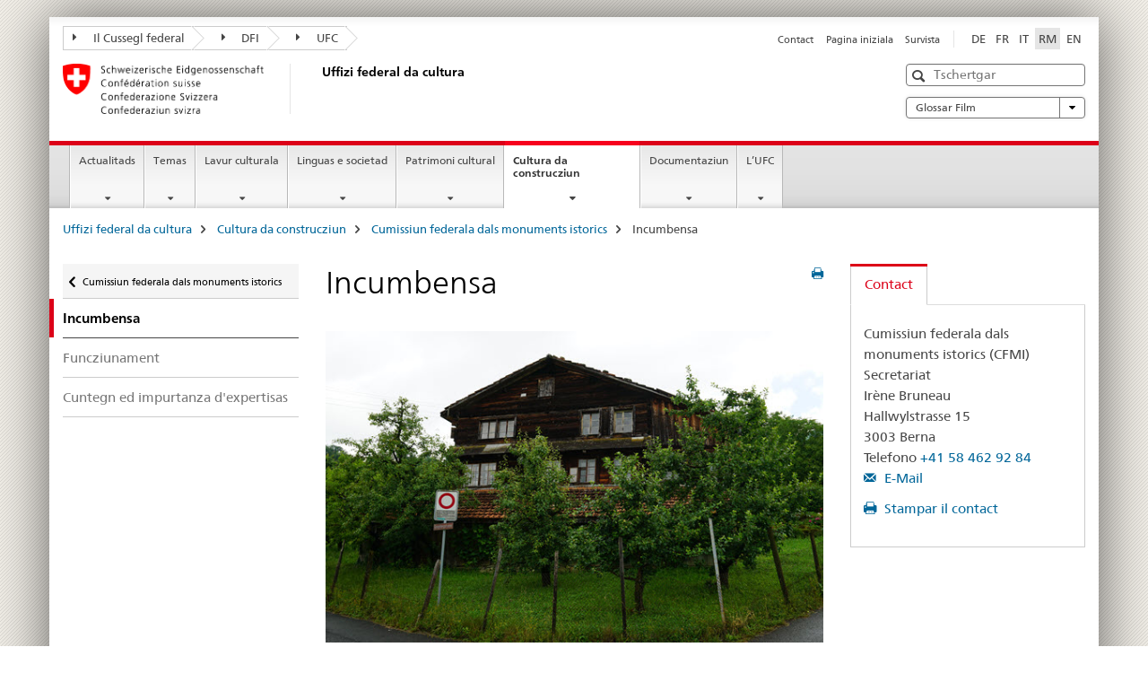

--- FILE ---
content_type: text/html;charset=utf-8
request_url: https://www.bak.admin.ch/bak/rm/home/baukultur/ekd/auftrag-ekd.html
body_size: 10047
content:

<!DOCTYPE HTML>
<!--[if lt IE 7 ]> <html lang="rm" class="no-js ie6 oldie"> <![endif]-->
<!--[if IE 7 ]> <html lang="rm" class="no-js ie7 oldie"> <![endif]-->
<!--[if IE 8 ]> <html lang="rm" class="no-js ie8 oldie"> <![endif]-->
<!--[if IE 9 ]> <html lang="rm" class="no-js ie9"> <![endif]-->
<!--[if gt IE 9 ]><!--><html lang="rm" class="no-js no-ie"> <!--<![endif]-->


    
<head>
    
    


	
	
		<title>Incumbensa</title>
	
	


<meta charset="utf-8" />
<meta http-equiv="X-UA-Compatible" content="IE=edge" />
<meta name="viewport" content="width=device-width, initial-scale=1.0" />
<meta http-equiv="cleartype" content="on" />


	<meta name="msapplication-TileColor" content="#ffffff"/>
	<meta name="msapplication-TileImage" content="/etc/designs/core/frontend/guidelines/img/ico/mstile-144x144.png"/>
	<meta name="msapplication-config" content="/etc/designs/core/frontend/guidelines/img/ico/browserconfig.xml"/>



	
		<meta name="description" content="Die Eidgenössische Kommission für Denkmalpflege ist eine unabhängige ausserparlamentarische Kommission des Bundes. Sie berät Bund und Kantone in grundsätzlichen Fragen, der Archäologie, der Denkmalpflege und des Ortsbildschutzes. " />
	
	





<meta name="language" content="rm" />
<meta name="author" content="Uffizi federal da cultura" />




	<!-- current page in other languages -->
	
		<link rel="alternate" type="text/html" href="/bak/de/home/baukultur/ekd/auftrag-ekd.html" hreflang="de" lang="de"/>
	
		<link rel="alternate" type="text/html" href="/bak/en/home/baukultur/ekd/auftrag-ekd.html" hreflang="en" lang="en"/>
	
		<link rel="alternate" type="text/html" href="/bak/it/home/baukultur/ekd/auftrag-ekd.html" hreflang="it" lang="it"/>
	
		<link rel="alternate" type="text/html" href="/bak/rm/home/baukultur/ekd/auftrag-ekd.html" hreflang="rm" lang="rm"/>
	
		<link rel="alternate" type="text/html" href="/bak/fr/home/baukultur/ekd/auftrag-ekd.html" hreflang="fr" lang="fr"/>
	




	<meta name="twitter:card" content="summary"/>
	
	
		<meta property="og:url" content="https://www.bak.admin.ch/bak/rm/home/baukultur/ekd/auftrag-ekd.html"/>
	
	<meta property="og:type" content="article"/>
	
		<meta property="og:title" content="Incumbensa"/>
	
	
		<meta property="og:description" content="Die Eidgenössische Kommission für Denkmalpflege  ist eine unabhängige ausserparlamentarische Kommission des Bundes. Sie berät Bund und Kantone in grundsätzlichen Fragen, der Archäologie, der Denkmalpflege und des Ortsbildschutzes. "/>
	
	






    









	<!--style type="text/css" id="antiClickjack">body{display:none !important;}</style-->
	<script type="text/javascript">

		var styleElement = document.createElement('STYLE');
		styleElement.setAttribute('id', 'antiClickjack');
		styleElement.setAttribute('type', 'text/css');
		styleElement.innerHTML = 'body {display:none !important;}';
		document.getElementsByTagName('HEAD')[0].appendChild(styleElement);

		if (self === top) {
			var antiClickjack = document.getElementById("antiClickjack");
			antiClickjack.parentNode.removeChild(antiClickjack);
		} else {
			top.location = self.location;
		}
	</script>




<script src="/etc.clientlibs/clientlibs/granite/jquery.min.js"></script>
<script src="/etc.clientlibs/clientlibs/granite/utils.min.js"></script>



	<script>
		Granite.I18n.init({
			locale: "rm",
			urlPrefix: "/libs/cq/i18n/dict."
		});
	</script>



	<link rel="stylesheet" href="/etc/designs/core/frontend/guidelines.min.css" type="text/css">

	<link rel="stylesheet" href="/etc/designs/core/frontend/modules.min.css" type="text/css">

	
	<link rel="shortcut icon" href="/etc/designs/core/frontend/guidelines/img/ico/favicon.ico">
	<link rel="apple-touch-icon" sizes="57x57" href="/etc/designs/core/frontend/guidelines/img/ico/apple-touch-icon-57x57.png"/>
	<link rel="apple-touch-icon" sizes="114x114" href="/etc/designs/core/frontend/guidelines/img/ico/apple-touch-icon-114x114.png"/>
	<link rel="apple-touch-icon" sizes="72x72" href="/etc/designs/core/frontend/guidelines/img/ico/apple-touch-icon-72x72.png"/>
	<link rel="apple-touch-icon" sizes="144x144" href="/etc/designs/core/frontend/guidelines/img/ico/apple-touch-icon-144x144.png"/>
	<link rel="apple-touch-icon" sizes="60x60" href="/etc/designs/core/frontend/guidelines/img/ico/apple-touch-icon-60x60.png"/>
	<link rel="apple-touch-icon" sizes="120x120" href="/etc/designs/core/frontend/guidelines/img/ico/apple-touch-icon-120x120.png"/>
	<link rel="apple-touch-icon" sizes="76x76" href="/etc/designs/core/frontend/guidelines/img/ico/apple-touch-icon-76x76.png"/>
	<link rel="icon" type="image/png" href="/etc/designs/core/frontend/guidelines/img/ico/favicon-96x96.png" sizes="96x96"/>
	<link rel="icon" type="image/png" href="/etc/designs/core/frontend/guidelines/img/ico/favicon-16x16.png" sizes="16x16"/>
	<link rel="icon" type="image/png" href="/etc/designs/core/frontend/guidelines/img/ico/favicon-32x32.png" sizes="32x32"/>







	<!--[if lt IE 9]>
		<script src="https://cdnjs.cloudflare.com/polyfill/v2/polyfill.js?version=4.8.0"></script>
	<![endif]-->



    



    
        

	

    

</head>


    

<body class="mod mod-layout   skin-layout-template-contentpage">

<div class="mod mod-homepage">
<ul class="access-keys" role="navigation">
    <li><a href="/bak/rm/home.html" accesskey="0">Homepage</a></li>
    
    <li><a href="#main-navigation" accesskey="1">Main navigation</a></li>
    
    
    <li><a href="#content" accesskey="2">Content area</a></li>
    
    
    <li><a href="#site-map" accesskey="3">Sitemap</a></li>
    
    
    <li><a href="#search-field" accesskey="4">Search</a></li>
    
</ul>
</div>

<!-- begin: container -->
<div class="container container-main">

    


<header style="background-size: cover; background-image:" role="banner">
	

	<div class="clearfix">
		
			


	



	<nav class="navbar treecrumb pull-left">

		
		
			<h2 class="sr-only">Uffizi federal da cultura</h2>
		

		
			
				<ul class="nav navbar-nav">
				

						

						
						<li class="dropdown">
							
							
								
									<a id="federalAdministration-dropdown" href="#" aria-label="Il Cussegl federal" class="dropdown-toggle" data-toggle="dropdown"><span class="icon icon--right"></span> Il Cussegl federal</a>
								
								
							

							
								
								<ul class="dropdown-menu" role="menu" aria-labelledby="federalAdministration-dropdown">
									
										
										<li class="dropdown-header">
											
												
													<a href="https://www.efd.admin.ch/efd/rm/home.html" aria-label="EFD: Eidgenössisches Finanzdepartement" target="_blank" title="">EFD: Eidgenössisches Finanzdepartement</a>
												
												
											

											
											
												
													<ul>
														<li>
															
																
																
																
																	<a href="https://www.uvek.admin.ch/uvek/rm/home.html" aria-label="UVEK: Eidgenössisches Department für Umwelt, Verkehr, Energie und Kommunikation" target="_blank" title=""> UVEK: Eidgenössisches Department für Umwelt, Verkehr, Energie und Kommunikation</a>
																
															
														</li>
													</ul>
												
											
										</li>
									
								</ul>
							
						</li>
					

						

						
						<li class="dropdown">
							
							
								
									<a id="departement-dropdown" href="#" aria-label="DFI" class="dropdown-toggle" data-toggle="dropdown"><span class="icon icon--right"></span> DFI</a>
								
								
							

							
								
								<ul class="dropdown-menu" role="menu" aria-labelledby="departement-dropdown">
									
										
										<li class="dropdown-header">
											
												
													<a href="https://www.bak.admin.ch/bak/rm/home.html" aria-label="BAK: Bundesamt für Kultur" target="_blank" title="">BAK: Bundesamt für Kultur</a>
												
												
											

											
											
										</li>
									
								</ul>
							
						</li>
					

						

						
						<li class="dropdown">
							
							
								
									<a id="federalOffice-dropdown" href="#" aria-label="UFC" class="dropdown-toggle" data-toggle="dropdown"><span class="icon icon--right"></span> UFC</a>
								
								
							

							
								
								<ul class="dropdown-menu" role="menu" aria-labelledby="federalOffice-dropdown">
									
										
										<li class="dropdown-header">
											
												
													<a href="/bak/rm/home.html" aria-label="Uffizi federal da cultura" data-skipextcss="true">Uffizi federal da cultura</a>
												
												
											

											
											
										</li>
									
								</ul>
							
						</li>
					
				</ul>
			
			
		
	</nav>




		

		
<!-- begin: metanav -->
<section class="nav-services clearfix">
	
	
		


	
	<h2>Incumbensa</h2>

	

		
		

		<nav class="nav-lang">
			<ul>
				
					<li>
						
							
							
								<a href="/bak/de/home/baukultur/ekd/auftrag-ekd.html" lang="de" title="tudestg" aria-label="tudestg">DE</a>
							
							
						
					</li>
				
					<li>
						
							
							
								<a href="/bak/fr/home/baukultur/ekd/auftrag-ekd.html" lang="fr" title="franzos" aria-label="franzos">FR</a>
							
							
						
					</li>
				
					<li>
						
							
							
								<a href="/bak/it/home/baukultur/ekd/auftrag-ekd.html" lang="it" title="talian" aria-label="talian">IT</a>
							
							
						
					</li>
				
					<li>
						
							
								<a class="active" lang="rm" title="rumantsch selected" aria-label="rumantsch selected">RM</a>
							
							
							
						
					</li>
				
					<li>
						
							
							
								<a href="/bak/en/home/baukultur/ekd/auftrag-ekd.html" lang="en" title="englais" aria-label="englais">EN</a>
							
							
						
					</li>
				
			</ul>
		</nav>

	


		
		

    
        
            
            

                
                <h2 class="sr-only">Service navigation</h2>

                <nav class="nav-service">
                    <ul>
                        
                        
                            <li><a href="/bak/rm/home/das-bak/kontaktstellen/feedback-formular.html" title="Contact" aria-label="Contact" data-skipextcss="true">Contact</a></li>
                        
                            <li><a href="/bak/rm/home.html" title="Pagina iniziala" aria-label="Pagina iniziala" data-skipextcss="true">Pagina iniziala</a></li>
                        
                            <li><a href="/bak/rm/home/sitemap.html" title="Survista" aria-label="Survista" data-skipextcss="true">Survista</a></li>
                        
                    </ul>
                </nav>

            
        
    


	
	
</section>
<!-- end: metanav -->

	</div>

	
		

	
	
		
<div class="mod mod-logo">
    
        
        
            
                <a href="/bak/rm/home.html" class="brand  hidden-xs" id="logo" title="Uffizi federal da cultura" aria-label="Uffizi federal da cultura">
                    
                        
                            <img src="/bak/rm/_jcr_content/logo/image.imagespooler.png/1542036560112/logo.png" alt="Uffizi federal da cultura"/>
                        
                        
                    
                    <h2 id="logo-desktop-departement">Uffizi federal da cultura
                    </h2>
                </a>
                
            
        
    
</div>

	


	

 	
		


	



	
	
		

<div class="mod mod-searchfield">

	
		

		
			

			<!-- begin: sitesearch desktop-->
			<div class="mod mod-searchfield global-search global-search-standard">
				<form action="/bak/rm/home/suche.html" class="form-horizontal form-search pull-right">
					<h2 class="sr-only">Tschertga</h2>
					<label for="search-field" class="sr-only">Tschertga</label>
					<input id="search-field" name="query" class="form-control search-field" type="text" placeholder="Tschertgar"/>
                    <button class="icon icon--search icon--before" tabindex="0" role="button">
                        <span class="sr-only">Tschertga</span>
                    </button>
                    <button class="icon icon--close icon--after search-reset" tabindex="0" role="button"><span class="sr-only"></span></button>
					<div class="search-results">
						<div class="search-results-list"></div>
					</div>
				</form>
			</div>
			<!-- end: sitesearch desktop-->

		
	

</div>

	



	

	
		


	

<div class="mod mod-themes">
	

		<nav class="navbar yamm yamm--select ddl-to-modal">
			<h2 class="sr-only">Glossar Film</h2>
			<ul>
				<!-- Init dropdown with the `pull-right` class if you want to have your Topics select on the right -->
				<li class="dropdown pull-right">
					<a href="#" class="dropdown-toggle" data-toggle="dropdown">
						Glossar Film <span class="icon icon--bottom"></span>
					</a>
					<!-- begin: flyout -->
					<ul class="dropdown-menu">
						<li>
							<!-- The `yamm-content` can contain any kind of content like tab, table, list, article... -->
							<div class="yamm-content container-fluid">

								
								<div class="row">
									<div class="col-sm-12">
										<button class="yamm-close btn btn-link icon icon--after icon--close pull-right">
											Schliessen
										</button>
									</div>
								</div>

								
				                <ul class="nav nav-tabs">
				                	
				                	
				                	
				                		<li><a href="#mf_glossary_tab" data-toggle="tab" data-url="/bak/rm/_jcr_content/themes.glossaryinit.html">Glossar Film</a></li>
				                	
				                </ul>

				                
				                <div class="tab-content">
								

								
								

								
								
									<div class="tab-pane" id="mf_glossary_tab"></div>
									<h2 class="sr-only visible-print-block">Glossar Film</h2>
										

								
								</div>
							</div>
						</li>
					</ul>
				</li>
			</ul>
		</nav>


</div>






	

 	


</header>



    


	
	
		

<div class="mod mod-mainnavigation">

	<!-- begin: mainnav -->
	<div class="nav-main yamm navbar" id="main-navigation">

		<h2 class="sr-only">
			Navigaziun principala
		</h2>

		
			


<!-- mobile mainnav buttonbar -->
 <section class="nav-mobile">
	<div class="table-row">
		<div class="nav-mobile-header">
			<div class="table-row">
				<span class="nav-mobile-logo">
					
						
						
							<img src="/etc/designs/core/frontend/guidelines/img/swiss.svg" onerror="this.onerror=null; this.src='/etc/designs/core/frontend/guidelines/img/swiss.png'" alt="Uffizi federal da cultura"/>
						
					
				</span>
				<h2>
					<a href="/bak/rm/home.html" title="Uffizi federal da cultura" aria-label="Uffizi federal da cultura">Uffizi federal da cultura</a>
				</h2>
			</div>
		</div>
		<div class="table-cell dropdown">
			<a href="#" class="nav-mobile-menu dropdown-toggle" data-toggle="dropdown">
				<span class="icon icon--menu"></span>
			</a>
			<div class="drilldown dropdown-menu" role="menu">
				<div class="drilldown-container">
					<nav class="nav-page-list">
						
							<ul aria-controls="submenu">
								
									
									
										<li>
											
												
												
													<a href="/bak/rm/home/aktuelles.html">Actualitads</a>
												
											
										</li>
									
								
							</ul>
						
							<ul aria-controls="submenu">
								
									
									
										<li>
											
												
												
													<a href="/bak/rm/home/themen.html">Temas</a>
												
											
										</li>
									
								
							</ul>
						
							<ul aria-controls="submenu">
								
									
									
										<li>
											
												
												
													<a href="/bak/rm/home/kulturschaffen.html">Lavur culturala</a>
												
											
										</li>
									
								
							</ul>
						
							<ul aria-controls="submenu">
								
									
									
										<li>
											
												
												
													<a href="/bak/rm/home/sprachen-und-gesellschaft.html">Linguas e societad</a>
												
											
										</li>
									
								
							</ul>
						
							<ul aria-controls="submenu">
								
									
									
										<li>
											
												
												
													<a href="/bak/rm/home/kulturerbe.html">Patrimoni cultural</a>
												
											
										</li>
									
								
							</ul>
						
							<ul aria-controls="submenu">
								
									
									
										<li>
											
												
												
													<a href="/bak/rm/home/baukultur.html">Cultura da construcziun</a>
												
											
										</li>
									
								
							</ul>
						
							<ul aria-controls="submenu">
								
									
									
										<li>
											
												
												
													<a href="/bak/rm/home/dokumentation.html">Documentaziun</a>
												
											
										</li>
									
								
							</ul>
						
							<ul aria-controls="submenu">
								
									
									
										<li>
											
												
												
													<a href="/bak/rm/home/das-bak.html">L’UFC</a>
												
											
										</li>
									
								
							</ul>
						

						<button class="yamm-close-bottom" aria-label="Serrar">
							<span class="icon icon--top" aria-hidden="true"></span>
						</button>
					</nav>
				</div>
			</div>
		</div>
		<div class="table-cell dropdown">
			<a href="#" class="nav-mobile-menu dropdown-toggle" data-toggle="dropdown">
				<span class="icon icon--search"></span>
			</a>
			<div class="dropdown-menu" role="menu">
				
				



	
		


<div class="mod mod-searchfield">

    
        <div class="mod mod-searchfield global-search global-search-mobile">
            <form action="/bak/rm/home/suche.html" class="form  mod-searchfield-mobile" role="form">
                <h2 class="sr-only">Tschertga</h2>
                <label for="search-field-phone" class="sr-only">
                    Tschertga
                </label>
                <input id="search-field-phone" name="query" class="search-input form-control" type="text" placeholder="Tschertgar"/>
                <button class="icon icon--search icon--before" tabindex="0" role="button">
                    <span class="sr-only">Tschertga</span>
                </button>
                <button class="icon icon--close icon--after search-reset" tabindex="0" role="button"><span class="sr-only"></span></button>

                <div class="search-results">
                    <div class="search-results-list"></div>
                </div>
            </form>
        </div>
    

</div>

	
	


				
			</div>
		</div>
	</div>
</section>

		

		
		<ul class="nav navbar-nav" aria-controls="submenu">

			
			

				
                
				

				<li class="dropdown yamm-fw  ">
					
						
			      		
							<a href="/bak/rm/home/aktuelles.html" aria-label="Actualitads" class="dropdown-toggle" data-toggle="dropdown" data-url="/bak/rm/home/aktuelles/_jcr_content/par.html">Actualitads</a>
							
							<ul class="dropdown-menu" role="menu" aria-controls="submenu">
								<li>
									<div class="yamm-content container-fluid">
										<div class="row">
											<div class="col-sm-12">
												<button class="yamm-close btn btn-link icon icon--after icon--close pull-right">Serrar</button>
											</div>
										</div>
										<div class="row">
											<div class="col-md-12 main-column">

											</div>
										</div>
										<br><br><br>
										<button class="yamm-close-bottom" aria-label="Serrar"><span class="icon icon--top"></span></button>
									</div>
								</li>
							</ul>
						
					
				</li>
			

				
                
				

				<li class="dropdown yamm-fw  ">
					
						
			      		
							<a href="/bak/rm/home/themen.html" aria-label="Temas" class="dropdown-toggle" data-toggle="dropdown" data-url="/bak/rm/home/themen/_jcr_content/par.html">Temas</a>
							
							<ul class="dropdown-menu" role="menu" aria-controls="submenu">
								<li>
									<div class="yamm-content container-fluid">
										<div class="row">
											<div class="col-sm-12">
												<button class="yamm-close btn btn-link icon icon--after icon--close pull-right">Serrar</button>
											</div>
										</div>
										<div class="row">
											<div class="col-md-12 main-column">

											</div>
										</div>
										<br><br><br>
										<button class="yamm-close-bottom" aria-label="Serrar"><span class="icon icon--top"></span></button>
									</div>
								</li>
							</ul>
						
					
				</li>
			

				
                
				

				<li class="dropdown yamm-fw  ">
					
						
			      		
							<a href="/bak/rm/home/kulturschaffen.html" aria-label="Lavur culturala" class="dropdown-toggle" data-toggle="dropdown" data-url="/bak/rm/home/kulturschaffen/_jcr_content/par.html">Lavur culturala</a>
							
							<ul class="dropdown-menu" role="menu" aria-controls="submenu">
								<li>
									<div class="yamm-content container-fluid">
										<div class="row">
											<div class="col-sm-12">
												<button class="yamm-close btn btn-link icon icon--after icon--close pull-right">Serrar</button>
											</div>
										</div>
										<div class="row">
											<div class="col-md-12 main-column">

											</div>
										</div>
										<br><br><br>
										<button class="yamm-close-bottom" aria-label="Serrar"><span class="icon icon--top"></span></button>
									</div>
								</li>
							</ul>
						
					
				</li>
			

				
                
				

				<li class="dropdown yamm-fw  ">
					
						
			      		
							<a href="/bak/rm/home/sprachen-und-gesellschaft.html" aria-label="Linguas e societad" class="dropdown-toggle" data-toggle="dropdown" data-url="/bak/rm/home/sprachen-und-gesellschaft/_jcr_content/par.html">Linguas e societad</a>
							
							<ul class="dropdown-menu" role="menu" aria-controls="submenu">
								<li>
									<div class="yamm-content container-fluid">
										<div class="row">
											<div class="col-sm-12">
												<button class="yamm-close btn btn-link icon icon--after icon--close pull-right">Serrar</button>
											</div>
										</div>
										<div class="row">
											<div class="col-md-12 main-column">

											</div>
										</div>
										<br><br><br>
										<button class="yamm-close-bottom" aria-label="Serrar"><span class="icon icon--top"></span></button>
									</div>
								</li>
							</ul>
						
					
				</li>
			

				
                
				

				<li class="dropdown yamm-fw  ">
					
						
			      		
							<a href="/bak/rm/home/kulturerbe.html" aria-label="Patrimoni cultural" class="dropdown-toggle" data-toggle="dropdown" data-url="/bak/rm/home/kulturerbe/_jcr_content/par.html">Patrimoni cultural</a>
							
							<ul class="dropdown-menu" role="menu" aria-controls="submenu">
								<li>
									<div class="yamm-content container-fluid">
										<div class="row">
											<div class="col-sm-12">
												<button class="yamm-close btn btn-link icon icon--after icon--close pull-right">Serrar</button>
											</div>
										</div>
										<div class="row">
											<div class="col-md-12 main-column">

											</div>
										</div>
										<br><br><br>
										<button class="yamm-close-bottom" aria-label="Serrar"><span class="icon icon--top"></span></button>
									</div>
								</li>
							</ul>
						
					
				</li>
			

				
                
				

				<li class="dropdown yamm-fw  current">
					
						
			      		
							<a href="/bak/rm/home/baukultur.html" aria-label="Cultura da construcziun" class="dropdown-toggle" data-toggle="dropdown" data-url="/bak/rm/home/baukultur/_jcr_content/par.html">Cultura da construcziun<span class="sr-only">current page</span></a>
							
							<ul class="dropdown-menu" role="menu" aria-controls="submenu">
								<li>
									<div class="yamm-content container-fluid">
										<div class="row">
											<div class="col-sm-12">
												<button class="yamm-close btn btn-link icon icon--after icon--close pull-right">Serrar</button>
											</div>
										</div>
										<div class="row">
											<div class="col-md-12 main-column">

											</div>
										</div>
										<br><br><br>
										<button class="yamm-close-bottom" aria-label="Serrar"><span class="icon icon--top"></span></button>
									</div>
								</li>
							</ul>
						
					
				</li>
			

				
                
				

				<li class="dropdown yamm-fw  ">
					
						
			      		
							<a href="/bak/rm/home/dokumentation.html" aria-label="Documentaziun" class="dropdown-toggle" data-toggle="dropdown" data-url="/bak/rm/home/dokumentation/_jcr_content/par.html">Documentaziun</a>
							
							<ul class="dropdown-menu" role="menu" aria-controls="submenu">
								<li>
									<div class="yamm-content container-fluid">
										<div class="row">
											<div class="col-sm-12">
												<button class="yamm-close btn btn-link icon icon--after icon--close pull-right">Serrar</button>
											</div>
										</div>
										<div class="row">
											<div class="col-md-12 main-column">

											</div>
										</div>
										<br><br><br>
										<button class="yamm-close-bottom" aria-label="Serrar"><span class="icon icon--top"></span></button>
									</div>
								</li>
							</ul>
						
					
				</li>
			

				
                
				

				<li class="dropdown yamm-fw  ">
					
						
			      		
							<a href="/bak/rm/home/das-bak.html" aria-label="L’UFC" class="dropdown-toggle" data-toggle="dropdown" data-url="/bak/rm/home/das-bak/_jcr_content/par.html">L’UFC</a>
							
							<ul class="dropdown-menu" role="menu" aria-controls="submenu">
								<li>
									<div class="yamm-content container-fluid">
										<div class="row">
											<div class="col-sm-12">
												<button class="yamm-close btn btn-link icon icon--after icon--close pull-right">Serrar</button>
											</div>
										</div>
										<div class="row">
											<div class="col-md-12 main-column">

											</div>
										</div>
										<br><br><br>
										<button class="yamm-close-bottom" aria-label="Serrar"><span class="icon icon--top"></span></button>
									</div>
								</li>
							</ul>
						
					
				</li>
			
		</ul>
	</div>
</div>

	



    

<!-- begin: main -->
<div class="container-fluid hidden-xs">
	<div class="row">
		<div class="col-sm-12">
			
	


<div class="mod mod-breadcrumb">
	<h2 id="br1" class="sr-only">Breadcrumb</h2>
	<ol class="breadcrumb" role="menu" aria-labelledby="br1">
		
			<li><a href="/bak/rm/home.html" title="Uffizi federal da cultura" aria-label="Uffizi federal da cultura">Uffizi federal da cultura</a><span class="icon icon--greater"></span></li>
		
			<li><a href="/bak/rm/home/baukultur.html" title="Cultura da construcziun" aria-label="Cultura da construcziun">Cultura da construcziun</a><span class="icon icon--greater"></span></li>
		
			<li><a href="/bak/rm/home/baukultur/ekd.html" title="Cumissiun federala dals monuments istorics" aria-label="Cumissiun federala dals monuments istorics">Cumissiun federala dals monuments istorics</a><span class="icon icon--greater"></span></li>
		
		<li class="active" role="presentation">Incumbensa</li>
	</ol>
</div>

	
		</div>
	</div>
</div>



	
	
		<div class="container-fluid">
			

<div class="row">
    <div class="col-sm-4 col-md-3 drilldown">
        

<div class="mod mod-leftnavigation">

		<a href="#collapseSubNav" data-toggle="collapse" class="collapsed visible-xs">Navigaziun secundara</a>
		<div class="drilldown-container">
			<nav class="nav-page-list">
				
					<a href="/bak/rm/home/baukultur/ekd.html" class="icon icon--before icon--less visible-xs">Turnar</a>

					<a href="/bak/rm/home/baukultur/ekd.html" class="icon icon--before icon--less"><span class="sr-only">Turnar </span>Cumissiun federala dals monuments istorics</a>
				
				<ul>
					
						
							
								<li class="list-emphasis active">
									<span>Incumbensa</span> <span class="sr-only"></span>
								</li>
							
							
						
					

					
					
					

					
						
							
							
								
									
									
										<li>
											<a href="/bak/rm/home/baukultur/ekd/auftrag-ekd/funktionsweise-ekd.html">Funcziunament</a>
										</li>
									
								
							
						
					
						
							
							
								
									
									
										<li>
											<a href="/bak/rm/home/baukultur/ekd/auftrag-ekd/inhalt-bedeutung-gutachten.html">Cuntegn ed impurtanza d&#39;expertisas</a>
										</li>
									
								
							
						
					
				</ul>
			</nav>
		</div>

</div>

    </div>
    <div class="col-sm-8 col-md-9 main-column" id="content" role="main">
        <div class="row">
            <div class="col-md-8 main-content js-glossary-context">
                

<div class="visible-xs visible-sm">
	<p><a href="#context-sidebar" class="icon icon--before icon--root">Ir a la fin da la pagina</a></p>
</div>

<div class="contentHead">
	



<div class="mod mod-backtooverview">
	
</div>


	
	


	
	
		<a href="javascript:$.printPreview.printPreview()" onclick="" class="icon icon--before icon--print pull-right" title="Stampar la pagina"></a>
	




	
	

<div class="mod mod-contentpage">
    <h1 class="text-inline">Incumbensa</h1>
</div>

</div>	






<div class="mod mod-image">
	
		
		
			
				
				
				
				
					<figure class="">
						<img src="/bak/rm/home/baukultur/ekd/auftrag-ekd/_jcr_content/par/image/image.imagespooler.jpg/1602863114455/90_10_00_BILD-Auftrag.JPG.jpg" alt="Das mittelalterliche Wohnhaus in Steinen ist ein einfacher Blockbau von 1305."/><figcaption>Mittelalterliches Holzhaus in Steinen (SZ) von 1305.<br/><small class="copyright">&copy; Denkmalpflege des Kantons Schwyz</small></figcaption>
					</figure>
				
			
		
	
</div>
<div class="mod mod-text">
    
        
        
            <article class="clearfix">
                
                    <p><b>Quest cuntegn è avant maun en tudestg, en franzos ed en talian. Cliccai per plaschair sin DE, FR u IT en il chantun sisum a dretga da questa pagina.</b><br>
</p>

                
                
            </article>
        
    
</div>


    
        
    


		






<div class="mod mod-backtooverview">
	
</div>




<div class="clearfix">
	





	
	
	
		
	







	
	


	<p class="pull-right">
		<small>
			
				<a href="#" class="icon icon--before icon--power hidden-print">
					Tar il cumenzament da la pagina
				</a>
			
		</small>
	</p>
 
</div>


	
		


	

	
<div class="mod mod-socialshare">
	

	<div class="social-sharing" aria-labelledby="social_share">
		<label id="social_share" class="sr-only">Social share</label>
		
			<a href="#" aria-label="Facebook" data-analytics="facebook" onclick="window.open('https://www.facebook.com/sharer/sharer.php?u='+encodeURIComponent(location.href), 'share-dialog', 'width=626,height=436'); return false;">
				<img src="/etc/designs/core/frontend/guidelines/img/FB-f-Logo__blue_29.png" width="16px" height="16px" alt="">
			</a>
		
		
		
			<a href="#" aria-label="Twitter" data-analytics="twitter" onclick="window.open('http://twitter.com/share?text='+encodeURIComponent('Incumbensa')+'&url='+encodeURIComponent(location.href), 'share-dialog', 'width=626,height=436'); return false;">
				<img src="/etc/designs/core/frontend/guidelines/img/Twitter_logo_blue.png" width="16px" height="16px" alt="">
			</a>
		

		
			<a href="#" aria-label="Xing" data-analytics="xing" onclick="window.open('https://www.xing.com/spi/shares/new?url='+encodeURIComponent(location.href), 'share-dialog', 'width=600,height=450'); return false;">
				<img src="/etc/designs/core/frontend/assets/img/ico-xing.png" width="16px" height="16px" alt=""/>
			</a>
		

		
			<a href="#" aria-label="LinkedIn" data-analytics="linkedin" onclick="window.open('https://www.linkedin.com/shareArticle?mini=true&url='+encodeURIComponent(location.href), 'share-dialog', 'width=600,height=450'); return false;">
				<img src="/etc/designs/core/frontend/assets/img/ico-linkedin.png" width="16px" height="16px" alt=""/>
			</a>
		
	</div>
</div>

	
	

	

            </div>
            <div class="col-md-4">
                


<div class="context-column">
	
		
			<a name="context-sidebar"></a>
						
		





	
		
		
			<div class="mod mod-contactbox">
				
					
					
						<ul class="nav nav-tabs">
							
								
								
									<li class="active">
										<a href="#contact" data-toggle="tab">
											Contact
										</a>
									</li>
								
								
							
						</ul>

						<div class="tab-content tab-border">
							
								<div class="tab-pane active" id="contact" data-print="contact-info">
									<h2 class="sr-only visible-print-block">Contact</h2>
									


	
		

		
			
				
				
					
					

<div class="mod mod-address">
    
        
        
            <div>
                <div>
                    
                    <p>
                        
                            Cumissiun federala dals monuments istorics (CFMI)<br/>
                        
                        
                        
                            Secretariat<br/>
                        
                        
                            
                                Irène
                            
                            
                                Bruneau
                            
                            <br/>
                        
                        
                            
                                Hallwylstrasse 15<br/>
                            
                            
                                
                                    3003
                                
                                
                                    Berna
                                
                                <br/>
                            
                            
                        
                        
                            Telefono
                            <a href="tel:+41 58 462 92 84">
                                +41 58 462 92 84
                            </a><br/>
                        
                        
                        
                        
                        
                        
                        
                        
                            <a data-skip-externallinktransformer="true" class="icon icon--before icon--message" href="mailto:ekd@bak.admin.ch">
                                E-Mail
                            </a>
                            <br/>
                        
                        
                    </p>
                </div>
            </div>
        
    
</div>

					
				
			

		

		

		

		
	


								</div>
								<p>
									<a class="icon icon--before icon--print print js-print-contact" href="#" title="Versiun per stampar">
										Stampar il contact
									</a>
								</p>
							

							
								
								
									
								
							
						</div>
					
				
			</div>
		
	


	
	
		



	<div class="mod mod-basket">
		<aside class="cart">
			<h4>
				Warenkorb
			</h4>
			<ul class="list-unstyled order-list js-order-list">
			</ul>
			
		</aside>
		<script type="text/template" id="order-list-template">
			{{ for(var i=0,item;i<data.length;i++) {
				index = i+1; item = data[i];
			}}
				<li class="clearfix" id="{{= item.id }}">
					<span class="pull-left">{{= item.quantity }}x {{= item.productTitle }}</span>
					<a class="storage-delete pull-right" href="#">
						<span class="icon icon--after icon--trash"></span>
					</a>
					<input type="hidden" name="order_{{= index }}_productTitle" value="{{= item.productTitle }}" />
					<input type="hidden" name="order_{{= index }}_quantity" value="{{= item.quantity }}" />
					<input type="hidden" name="order_{{= index }}_productId" value="{{= item.productId }}" />
					<input type="text" name="genericKeyValueParameter" value="{{= item.productTitle + "##" }}{{= item.quantity }}x" />
				</li>
			{{ } }}
		</script>
	</div>

	
	
	

	


    
        
    



</div>

            </div>
        </div>
    </div>

</div>

		</div>
	

<!-- end: main -->


    <span class="visible-print">https://www.bak.admin.ch/content/bak/rm/home/baukultur/ekd/auftrag-ekd.html</span>

    
<footer role="contentinfo">
	<h2 class="sr-only">Footer</h2>

  

  
	<a name="context-sidebar"></a>
  

  
  

  	

    
        
            <div class="container-fluid footer-service">
                <h3>Uffizi federal da cultura</h3>
                <nav>
                    <ul>
                        
                        
                            <li><a href="/bak/rm/home/das-bak/kontaktstellen/feedback-formular.html" title="Contact" aria-label="Contact">Contact</a></li>
                        
                            <li><a href="/bak/rm/home.html" title="Pagina iniziala" aria-label="Pagina iniziala">Pagina iniziala</a></li>
                        
                            <li><a href="/bak/rm/home/sitemap.html" title="Survista" aria-label="Survista">Survista</a></li>
                        
                    </ul>
                </nav>
            </div>
        
    



	

    	
			
			
				
					
<div class="site-map">
	<h2 class="sr-only">Footer</h2>

	<a href="#site-map" data-target="#site-map" data-toggle="collapse" class="site-map-toggle collapsed">Sitemap</a>

	<div class="container-fluid" id="site-map">
		<div class="col-sm-6 col-md-3">
			


<div class="mod mod-linklist">
	
	



	
		
		
			
				
					
						
					
					
				

				
					
					
						<h3>Actualitads</h3>
					
				

			
			
			
				
				
					<ul class="list-unstyled">
						
							<li>
								
									
										<a href="/bak/rm/home/aktuelles.html" title="Actualitads" aria-label="Actualitads" data-skipextcss="true">Actualitads</a>
									
									
								
							</li>
						
							<li>
								
									
										<a href="/bak/rm/home/aktuelles/medieninformation.html" title="Infurmaziun per las medias" aria-label="Infurmaziun per las medias" data-skipextcss="true">Infurmaziun per las medias</a>
									
									
								
							</li>
						
							<li>
								
									
										<a href="/bak/rm/home/aktuelles/laufende-ausschreibungen.html" title="Concurrenzas actualas" aria-label="Concurrenzas actualas" data-skipextcss="true">Concurrenzas actualas</a>
									
									
								
							</li>
						
							<li>
								
									
										<a href="/bak/rm/home/aktuelles/newsletter.html" title="Newsletter" aria-label="Newsletter" data-skipextcss="true">Newsletter</a>
									
									
								
							</li>
						
					</ul>
				
			
			
		
	



	
</div>

		</div>
		<div class="col-sm-6 col-md-3">
			


<div class="mod mod-linklist">
	
	



	
		
		
			
				
					
						
					
					
				

				
					
					
						<h3>Temas</h3>
					
				

			
			
			
				
				
					<ul class="list-unstyled">
						
							<li>
								
									
										<a href="/bak/rm/home/themen/kulturbotschaft.html" title="Missiva davart la cultura" aria-label="Missiva davart la cultura" data-skipextcss="true">Missiva davart la cultura</a>
									
									
								
							</li>
						
							<li>
								
									
										<a href="/bak/rm/home/kulturschaffen.html" title="Lavur culturala" aria-label="Lavur culturala" data-skipextcss="true">Lavur culturala</a>
									
									
								
							</li>
						
							<li>
								
									
										<a href="/bak/rm/home/sprachen-und-gesellschaft.html" title="Linguas e societad" aria-label="Linguas e societad" data-skipextcss="true">Linguas e societad</a>
									
									
								
							</li>
						
							<li>
								
									
										<a href="/bak/rm/home/kulturerbe.html" title="Patrimoni cultural" aria-label="Patrimoni cultural" data-skipextcss="true">Patrimoni cultural</a>
									
									
								
							</li>
						
							<li>
								
									
										<a href="/bak/rm/home/baukultur.html" title="Cultura da construcziun" aria-label="Cultura da construcziun" data-skipextcss="true">Cultura da construcziun</a>
									
									
								
							</li>
						
							<li>
								
									
										<a href="/bak/rm/home/kulturerbe/museen--kulturelle-institutionen--sammlungen.html" title="Museums, instituziuns culturalas, collecziuns" aria-label="Museums, instituziuns culturalas, collecziuns" data-skipextcss="true">Museums, instituziuns culturalas, collecziuns</a>
									
									
								
							</li>
						
							<li>
								
									
										<a href="/bak/de/home/kulturerbe/museen--kulturelle-institutionen--sammlungen/schweizerische-nationalbibliothek.html" title="Biblioteca naziunala svizra" aria-label="Biblioteca naziunala svizra" data-skipextcss="true">Biblioteca naziunala svizra</a>
									
									
								
							</li>
						
					</ul>
				
			
			
		
	



	
</div>

		</div>
		<div class="col-sm-6 col-md-3">
			


<div class="mod mod-linklist">
	
	



	
		
		
			
				
					
						
					
					
				

				
					
					
						<h3>Documentaziun</h3>
					
				

			
			
			
				
				
					<ul class="list-unstyled">
						
							<li>
								
									
										<a href="/bak/rm/home/dokumentation/gesetze.html" title="Basas legalas" aria-label="Basas legalas" data-skipextcss="true">Basas legalas</a>
									
									
								
							</li>
						
							<li>
								
									
										<a href="/bak/rm/home/themen/kulturstatistiken.html" title="Statisticas culturalas" aria-label="Statisticas culturalas" data-skipextcss="true">Statisticas culturalas</a>
									
									
								
							</li>
						
							<li>
								
									
										<a href="/bak/rm/home/das-bak/jahresberichte.html" title="Rapports annuals" aria-label="Rapports annuals" data-skipextcss="true">Rapports annuals</a>
									
									
								
							</li>
						
							<li>
								
									
										<a href="/bak/rm/home/aktuelles/laufende-ausschreibungen.html" title="Concurrenzas actualas" aria-label="Concurrenzas actualas" data-skipextcss="true">Concurrenzas actualas</a>
									
									
								
							</li>
						
							<li>
								
									
										<a href="/bak/rm/home/dokumentation/bak-logos--anmeldung-.html" title="Logos da l&rsquo;UFC" aria-label="Logos da l&rsquo;UFC" data-skipextcss="true">Logos da l&rsquo;UFC</a>
									
									
								
							</li>
						
							<li>
								
									
										<a href="/bak/rm/home/dokumentation/adressaenderung.html" title="Midada d&rsquo;adressa" aria-label="Midada d&rsquo;adressa" data-skipextcss="true">Midada d&rsquo;adressa</a>
									
									
								
							</li>
						
					</ul>
				
			
			
		
	



	
</div>

		</div>
		<div class="col-sm-6 col-md-3">
			


<div class="mod mod-linklist">
	
	



	
		
		
			
				
					
						
					
					
				

				
					
					
						<h3>L’UFC</h3>
					
				

			
			
			
				
				
					<ul class="list-unstyled">
						
							<li>
								
									
										<a href="/bak/rm/home/das-bak/die-direktion.html" title="La directura" aria-label="La directura" data-skipextcss="true">La directura</a>
									
									
								
							</li>
						
							<li>
								
									
										<a href="/bak/rm/home/das-bak/auftrag.html" title="Mandat" aria-label="Mandat" data-skipextcss="true">Mandat</a>
									
									
								
							</li>
						
							<li>
								
									
										<a href="/bak/rm/home/das-bak/organisation.html" title="Organisaziun" aria-label="Organisaziun" data-skipextcss="true">Organisaziun</a>
									
									
								
							</li>
						
							<li>
								
									
										<a href="/bak/rm/home/das-bak/kontaktstellen.html" title="Glista da contacts" aria-label="Glista da contacts" data-skipextcss="true">Glista da contacts</a>
									
									
								
							</li>
						
							<li>
								
									
										<a href="/bak/rm/home/das-bak/adresse-und-lageplan.html" title="Adressa e plan da situaziun" aria-label="Adressa e plan da situaziun" data-skipextcss="true">Adressa e plan da situaziun</a>
									
									
								
							</li>
						
					</ul>
				
			
			
		
	



	
</div>

		</div>
		<div class="col-sm-6 col-md-3">
			


<div class="mod mod-linklist">
	
	



	
		
		
			
			
			
				
					
				
				
			
			
		
	



	
</div>

		</div>
		<div class="col-sm-6 col-md-3">
			


<div class="mod mod-linklist">
	
	



	
		
		
			
			
			
				
					
				
				
			
			
		
	



	
</div>

		</div>
		<div class="col-sm-6 col-md-3">
			


<div class="mod mod-linklist">
	
	



	
		
		
			
			
			
				
					
				
				
			
			
		
	



	
</div>

		</div>
		<div class="col-sm-6 col-md-3">
			


<div class="mod mod-linklist">
	
	



	
		
		
			
			
			
				
					
				
				
			
			
		
	



	
</div>

		</div>
	</div>
</div>
				
			
		
    


  	<div class="container-fluid">
  		
	


	
		
		
			
		
	



		
	

<div class="mod mod-cobranding">
    
        
            
        
        
    
</div>




  		<!-- begin: logo phone -->
		
			
			

	
		
<div class="mod mod-logo">
	
	
		
			<hr class="footer-line visible-xs">
			<img src="/bak/rm/_jcr_content/logo/image.imagespooler.png/1542036560112/logo.png" class="visible-xs" alt="Uffizi federal da cultura"/>
		
		
	
	
</div>
	
	


			
		
	 	<!-- end: logo phone -->
  	</div>

    

<div class="footer-address">
	

	<span class="hidden-xs">Uffizi federal da cultura</span>


	

	
		
			<nav class="pull-right">
				<ul>
					
						<li><a href="http://www.disclaimer.admin.ch/index.html" aria-label="Infurmaziuns giuridicas" target="_blank" title="">Infurmaziuns giuridicas</a></li>
					
				</ul>
			</nav>
		
		
	


</div>


  
  

</footer>        


    <div class="modal" id="nav_modal_rnd">
        <!-- modal -->
    </div>

</div>
<!-- end: container -->



<script src="/etc.clientlibs/clientlibs/granite/jquery/granite/csrf.min.js"></script>
<script src="/etc/clientlibs/granite/jquery/granite/csrf.min.js"></script>



	<script type="text/javascript" src="/etc/designs/core/frontend/modules.js"></script>





	





	<!-- [base64] -->





 
	




	<!-- Matomo -->
<script type="text/javascript">
  var _paq = window._paq || [];
  /* tracker methods like "setCustomDimension" should be called before "trackPageView" */
  _paq.push(['trackPageView']);
  _paq.push(['enableLinkTracking']);
  (function() {
    var u="https://analytics.bit.admin.ch/";
    _paq.push(['setTrackerUrl', u+'matomo.php']);
    _paq.push(['setSiteId', '10']);
    var d=document, g=d.createElement('script'), s=d.getElementsByTagName('script')[0];
    g.type='text/javascript'; g.async=true; g.defer=true; g.src=u+'matomo.js'; s.parentNode.insertBefore(g,s);
  })();
</script>
<!-- End Matomo Code -->





</body>

    

</html>


--- FILE ---
content_type: text/html;charset=utf-8
request_url: https://www.bak.admin.ch/bak/rm/home/aktuelles/_jcr_content/par.html
body_size: 995
content:

<div class="mod mod-columncontrols">
		
			
			
				
					
					
						<div class="row">
							
								<div class="col-sm-4">
									


<div class="mod mod-teaser">



    
    
        
            
            

            
            
                

                
                
                <div>
                    <div class="clearfix  ">
                        
                        
                            
                            
                                
                            
                        
                        
                        
                        
                            
                                <h3>
                                    <a href="/bak/rm/home/aktuelles/aktuelles---archiv.html" title="Actualitads" aria-label="Actualitads" data-skipextcss="true">Actualitads</a>
                                </h3>
                            
                            
                        
                        <p>As infurmai qua davart las actualitads e davart las occurrenzas da l’Uffizi federal da cultura.&nbsp;</p>

                        
                    </div>
                </div>
            
        
    

</div>



    
        
    



								</div>
							
								<div class="col-sm-4">
									


<div class="mod mod-teaser">



    
    
        
            
            

            
            
                

                
                
                <div>
                    <div class="clearfix  ">
                        
                        
                            
                            
                                
                            
                        
                        
                        
                        
                            
                                <h3>
                                    <a href="/bak/rm/home/aktuelles/medieninformation.html" title="Communicaziuns a las medias" aria-label="Communicaziuns a las medias" data-skipextcss="true">Communicaziuns a las medias</a>
                                </h3>
                            
                            
                        
                        <p>Qua chattais Vus las communicaziuns a las medias actualas da l’Uffizi federal da cultura. En l’archiv èn disponiblas las communicaziuns precedentas.<br>
</p>

                        
                    </div>
                </div>
            
        
    

</div>



<div class="mod mod-teaser">



    
    
        
            
            

            
            
                

                
                
                <div>
                    <div class="clearfix  ">
                        
                        
                            
                            
                                
                            
                        
                        
                        
                        
                            
                                <h3>
                                    <a href="/bak/rm/home/aktuelles/bildergalerien.html" title="Gallarias da maletgs" aria-label="Gallarias da maletgs" data-skipextcss="true">Gallarias da maletgs</a>
                                </h3>
                            
                            
                        
                        <p>Entdecken Sie hier die verschiedenen Bildergalerien des Bundesamtes für Kultur</p>

                        
                    </div>
                </div>
            
        
    

</div>



    
        
    



								</div>
							
								<div class="col-sm-4">
									


<div class="mod mod-teaser">



    
    
        
            
            

            
            
                

                
                
                <div>
                    <div class="clearfix  ">
                        
                        
                            
                            
                                
                            
                        
                        
                        
                        
                            
                                <h3>
                                    <a href="/bak/rm/home/aktuelles/laufende-ausschreibungen.html" title="Concurrenzas actualas" aria-label="Concurrenzas actualas" data-skipextcss="true">Concurrenzas actualas</a>
                                </h3>
                            
                            
                        
                        <p>L’activitad da promoziun da l’Uffizi federal da cultura cumpiglia differents champs. Qua chattais Vus infurmaziuns davart las concurrenzas actualas.<br>
</p>

                        
                    </div>
                </div>
            
        
    

</div>



<div class="mod mod-teaser">



    
    
        
            
            

            
            
                

                
                
                <div>
                    <div class="clearfix  ">
                        
                        
                            
                            
                                
                            
                        
                        
                        
                        
                            
                                <h3>
                                    <a href="/bak/rm/home/das-bak/Das-BAK-in-den-sozialen-medien.html" title="Il UFC en las medias socialas" aria-label="Il UFC en las medias socialas" data-skipextcss="true">Il UFC en las medias socialas</a>
                                </h3>
                            
                            
                        
                        <p></p>
                        
                    </div>
                </div>
            
        
    

</div>



    
        
    



								</div>
							
						</div>
					
				
			
		
</div>




    
        
    




--- FILE ---
content_type: text/html;charset=utf-8
request_url: https://www.bak.admin.ch/bak/rm/home/kulturerbe/_jcr_content/par.html
body_size: 1742
content:

<div class="mod mod-text">
    
        
        
            <article class="clearfix">
                
                    <h2>Patrimoni cultural</h2>
<p>Il sentiment da cuminanza e d’appartegnientscha sa basa sin il patrimoni cultural cuminaivel. L’Uffizi federal da cultura ha sco finamira da proteger, da mantegnair, d’intermediar e da render accessibel il patrimoni cultural da la Svizra. El s’engascha per la protecziun dal patrimoni construì e per la valurisaziun dal patrimoni cultural immaterial, cumbatta il transferiment illegal da bains culturals e gestiunescha collecziuns preziusas ch’appartegnan a la Confederaziun.</p>

                
                
            </article>
        
    
</div>
<div class="mod mod-columncontrols">
		
			
			
				
					
					
						<div class="row">
							
								<div class="col-sm-4">
									
<div class="mod mod-image">
	
		
		
			
				
				
				
				
					<figure class="">
						<img src="/bak/rm/home/kulturerbe/_jcr_content/par/columncontrols/items/0/column/image/image.imagespooler.jpg/1510052085588/gebaeude_clarte_genf.jpg" alt="Geb&#228;ude Clart&#233;, Genf &#169; Office du patrimoine et des sites, Claudio Merlini"/>
					</figure>
				
			
		
	
</div>


<div class="mod mod-linklist">
	
	



	
		
		
			
			
			
				
				
					<ul class="list-unstyled">
						
							<li>
								
									
									
										<a href="/bak/rm/home/baukultur.html" title="Protecziun da la patria e tgira da monuments" aria-label="Protecziun da la patria e tgira da monuments">Protecziun da la patria e tgira da monuments</a>
									
								
							</li>
						
							<li>
								
									
									
										<a href="/bak/rm/home/baukultur/isos-und-ortsbildschutz.html" title="Inventari federali ISOS" aria-label="Inventari federali ISOS">Inventari federali ISOS</a>
									
								
							</li>
						
							<li>
								
									
									
										<a href="/bak/rm/home/baukultur/finanzhilfen.html" title="Agids finanzials " aria-label="Agids finanzials ">Agids finanzials </a>
									
								
							</li>
						
							<li>
								
									
									
										<a href="/bak/rm/home/baukultur.html" title="Cultura da construcziun" aria-label="Cultura da construcziun">Cultura da construcziun</a>
									
								
							</li>
						
							<li>
								
									
									
										<a href="/bak/rm/home/baukultur/ekd.html" title="Cumissiun federala dals monuments istorics" aria-label="Cumissiun federala dals monuments istorics">Cumissiun federala dals monuments istorics</a>
									
								
							</li>
						
							<li>
								
									
									
										<a href="/bak/rm/home/baukultur/archaeologie-und-denkmalpflege/kantonale-und-kommunale-fachstellen-archaeologie.html" title="Posts spezialisads archeologia" aria-label="Posts spezialisads archeologia">Posts spezialisads archeologia</a>
									
								
							</li>
						
							<li>
								
									
									
										<a href="/bak/rm/home/baukultur/archaeologie-und-denkmalpflege/kantonale-und-kommunale-fachstellen-denkmalpflege.html" title="Posts spezialisads tgira da monuments" aria-label="Posts spezialisads tgira da monuments">Posts spezialisads tgira da monuments</a>
									
								
							</li>
						
					</ul>
				
			
			
		
	



	
</div>



    
        
    



								</div>
							
								<div class="col-sm-4">
									
<div class="mod mod-image">
	
		
		
			
				
				
				
				
					<figure class="">
						<img src="/bak/rm/home/kulturerbe/_jcr_content/par/columncontrols/items/1/column/image/image.imagespooler.jpg/1635501181318/junge_mit_ziegen.jpg" alt="Archiv Appenzellerland Tourismus"/>
					</figure>
				
			
		
	
</div>


<div class="mod mod-linklist">
	
	



	
		
		
			
			
			
				
				
					<ul class="list-unstyled">
						
							<li>
								
									
									
										<a href="/bak/de/home/kulturerbe/kulturwege-schweiz.html" title="Kulturwege des Europarates in der Schweiz " aria-label="Kulturwege des Europarates in der Schweiz ">Kulturwege des Europarates in der Schweiz </a>
									
								
							</li>
						
							<li>
								
									
									
										<a href="/bak/rm/home/baukultur/archaeologie-und-denkmalpflege/patrimonie-mondial-de-l-unesco.html" title="Patrimoni mundial da la UNESCO" aria-label="Patrimoni mundial da la UNESCO">Patrimoni mundial da la UNESCO</a>
									
								
							</li>
						
							<li>
								
									
									
										<a href="/bak/rm/home/kulturerbe/immaterielles-kulturerbe-unesco-lebendige-traditionen.html" title="Patrimoni cultural immaterial de la UNESCO / Tradiziuns vivas" aria-label="Patrimoni cultural immaterial de la UNESCO / Tradiziuns vivas">Patrimoni cultural immaterial de la UNESCO / Tradiziuns vivas</a>
									
								
							</li>
						
							<li>
								
									
									
										<a href="/bak/rm/home/kulturerbe/audiovisuelles-erbe.html" title="Patrimoni cultural audiovisual" aria-label="Patrimoni cultural audiovisual">Patrimoni cultural audiovisual</a>
									
								
							</li>
						
					</ul>
				
			
			
		
	



	
</div>



    
        
    



								</div>
							
								<div class="col-sm-4">
									
<div class="mod mod-image">
	
		
		
			
				
				
				
				
					<figure class="">
						<img src="/bak/rm/home/kulturerbe/_jcr_content/par/columncontrols/items/2/column/image/image.imagespooler.jpg/1510221886305/header_bild_und_logo_de.jpg" alt=""/>
					</figure>
				
			
		
	
</div>


<div class="mod mod-linklist">
	
	



	
		
		
			
			
			
				
				
					<ul class="list-unstyled">
						
							<li>
								
									
									
										<a href="/bak/rm/home/kulturerbe/museen--kulturelle-institutionen--sammlungen.html" title="Museums e collecziuns" aria-label="Museums e collecziuns">Museums e collecziuns</a>
									
								
							</li>
						
							<li>
								
									
									
										<a href="/snl/de/home.html" title="Biblioteca naziunala svizra" aria-label="Biblioteca naziunala svizra">Biblioteca naziunala svizra</a>
									
								
							</li>
						
							<li>
								
									
									
										<a href="/bak/rm/home/kulturerbe/kulturgueterschutz.html" title="Protecziun dals bains culturals" aria-label="Protecziun dals bains culturals">Protecziun dals bains culturals</a>
									
								
							</li>
						
							<li>
								
									
									
										<a href="/bak/rm/home/kulturerbe/kulturguetertransfer.html" title="Transferiment da bains culturals" aria-label="Transferiment da bains culturals">Transferiment da bains culturals</a>
									
								
							</li>
						
							<li>
								
									
									
										<a href="/bak/de/home/kulturerbe/kulturgueter-aus-kolonialem-kontext.html" title="Koloniales Erbe" aria-label="Koloniales Erbe">Koloniales Erbe</a>
									
								
							</li>
						
							<li>
								
									
									
										<a href="/bak/de/home/kulturerbe/kommission-fuer-historisch-belastetes-kulturerbe.html" title="Kommission f&uuml;r historisch belastetes Kulturerbe" aria-label="Kommission f&uuml;r historisch belastetes Kulturerbe">Kommission f&uuml;r historisch belastetes Kulturerbe</a>
									
								
							</li>
						
					</ul>
				
			
			
		
	



	
</div>



    
        
    



								</div>
							
						</div>
					
				
			
		
</div>




    
        
    




--- FILE ---
content_type: text/html;charset=utf-8
request_url: https://www.bak.admin.ch/bak/rm/home/baukultur/_jcr_content/par.html
body_size: 2648
content:

<div class="mod mod-text">
    
        
        
            <article class="clearfix">
                
                    <h2>Construir è cultura e stgaffescha spazi per la cultura</h2>
<p>L'Uffizi federal da cultura (UFC) è il post spezialisà da la Confederaziun per cultura da construcziun. El promova duraivlamain ina cultura da construcziun en Svizra, protegia il patrimoni construì e coordinescha las activitads da la cultura da construcziun da la Confederaziun. En quest connex promova el in dialog avert tranter tut las parts participadas.&nbsp;</p>

                
                
            </article>
        
    
</div>
<div class="mod mod-columncontrols">
		
			
			
				
					
					
						<div class="row">
							
								<div class="col-sm-4">
									


<div class="mod mod-teaser">



    
    
        
            
            

            
            
                

                
                
                <div>
                    <div class="clearfix  ">
                        
                        
                            
                            
                                <a href="/bak/rm/home/baukultur/konzept-baukultur.html" data-skipextcss="true"><img src="/bak/rm/home/baukultur/konzept-baukultur/_jcr_content/image.imagespooler.jpg/1607074520686/10_00_00_BILD-Konzept Baukultur.jpg" alt="Zentralplatz in Biel: Im Hintergrund fassen Geb&#228;udefassaden den Platz ein und es gibt ein Restaurant mit Aussenbestuhlung. Im Vordergrund sitzen eine Frau und zwei Kinder in einer Tramhaltestelle mit Bank, roten St&#252;tzen und weitl&#228;ufiger &#220;berdachung. Sie f&#252;ttern Tauben. "/></a>
                            
                        
                        
                        
                        
                            
                                <h3>
                                    <a href="/bak/rm/home/baukultur/konzept-baukultur.html" title="Concept da la cultura da construcziun" aria-label="Concept da la cultura da construcziun" data-skipextcss="true">Concept da la cultura da construcziun</a>
                                </h3>
                            
                            
                        
                        <p>Sche umans &egrave;n activs en in spazi ed al furman en tut sia diversitad, sa manifestescha quai en la cultura da construcziun.</p>
                        
                    </div>
                </div>
            
        
    

</div>



    
        
    



								</div>
							
								<div class="col-sm-4">
									


<div class="mod mod-teaser">



    
    
        
            
            

            
            
                

                
                
                <div>
                    <div class="clearfix  ">
                        
                        
                            
                            
                                <a href="/bak/rm/home/baukultur/dialog.html" data-skipextcss="true"><img src="/bak/rm/home/baukultur/dialog/_jcr_content/image.imagespooler.jpg/1608644211528/20_00_00_BILD-Dialog.jpg" alt="Vier Frauen sitzen an einem Tisch im Restaurant Hirschen in Oberstammheim und jassen. "/></a>
                            
                        
                        
                        
                        
                            
                                <h3>
                                    <a href="/bak/rm/home/baukultur/dialog.html" title="Dialog" aria-label="Dialog" data-skipextcss="true">Dialog</a>
                                </h3>
                            
                            
                        
                        <p>Tuts pon avair in pled en chapitel, co che nus vivain ensemen, sch'i vegn debatt&agrave; e tract&agrave; davart la cultura da construcziun.</p>
                        
                    </div>
                </div>
            
        
    

</div>



    
        
    



								</div>
							
								<div class="col-sm-4">
									


<div class="mod mod-teaser">



    
    
        
            
            

            
            
                

                
                
                <div>
                    <div class="clearfix  ">
                        
                        
                            
                            
                                <a href="/bak/rm/home/baukultur/qualitaet.html" data-skipextcss="true"><img src="/bak/rm/home/baukultur/qualitaet/_jcr_content/image.imagespooler.jpg/1608040151330/30_00_00_BILD-Qualität.jpg" alt="Ein Mann und eine Frau stehen in Wanderkleidung auf der Zugangsplattform der Bergstation des Hammestschwandlifts, in luftiger H&#246;he, und geniessen in Sicherheit die Aussicht auf den Vierwaldst&#228;ttersee."/></a>
                            
                        
                        
                        
                        
                            
                                <h3>
                                    <a href="/bak/rm/home/baukultur/qualitaet.html" title="Qualitad" aria-label="Qualitad" data-skipextcss="true">Qualitad</a>
                                </h3>
                            
                            
                        
                        <p>Auta cultura da construcziun resulta d'in tractament dal spazi orient&agrave; a la qualitad.</p>
                        
                    </div>
                </div>
            
        
    

</div>



    
        
    



								</div>
							
						</div>
					
				
			
		
</div>


<div class="mod mod-columncontrols">
		
			
			
				
					
					
						<div class="row">
							
								<div class="col-sm-4">
									


<div class="mod mod-teaser">



    
    
        
            
            

            
            
                

                
                
                <div>
                    <div class="clearfix  ">
                        
                        
                            
                            
                                <a href="/bak/rm/home/baukultur/archaeologie-und-denkmalpflege.html" data-skipextcss="true"><img src="/bak/rm/home/baukultur/archaeologie-und-denkmalpflege/_jcr_content/image.imagespooler.jpg/1608303465491/40_00_00_BILD-Archäologie und Denkmalpflege.JPG.jpg" alt="Neubauten in Funderwartungsgebieten ziehen arch&#228;ologische Untersuchungen nach sich. Im Bild die Grossbaustelle bei der Erweiterung des Kunsthauses in Z&#252;rich."/></a>
                            
                        
                        
                        
                        
                            
                                <h3>
                                    <a href="/bak/rm/home/baukultur/archaeologie-und-denkmalpflege.html" title="Archeologia e tgira da monuments" aria-label="Archeologia e tgira da monuments" data-skipextcss="true">Archeologia e tgira da monuments</a>
                                </h3>
                            
                            
                        
                        <p>Il patrimoni constru&igrave; &egrave; ina part integrala da la cultura da construcziun. Ella merita da vegnir tgirada e protegida.</p>
                        
                    </div>
                </div>
            
        
    

</div>



    
        
    



								</div>
							
								<div class="col-sm-4">
									


<div class="mod mod-teaser">



    
    
        
            
            

            
            
                

                
                
                <div>
                    <div class="clearfix  ">
                        
                        
                            
                            
                                <a href="/bak/rm/home/baukultur/isos-und-ortsbildschutz.html" data-skipextcss="true"><img src="/bak/rm/home/baukultur/isos-und-ortsbildschutz/_jcr_content/image.imagespooler.jpg/1610096774192/50_00_00_ BILD-ISOS und Ortsbildschutz.jpg" alt="Sin in nas sur la citadetta &#232; situ&#224; il chast&#232; da Valangin."/></a>
                            
                        
                        
                        
                        
                            
                                <h3>
                                    <a href="/bak/rm/home/baukultur/isos-und-ortsbildschutz.html" title="ISOS e protecziun dal maletg dal lieu" aria-label="ISOS e protecziun dal maletg dal lieu" data-skipextcss="true">ISOS e protecziun dal maletg dal lieu</a>
                                </h3>
                            
                            
                        
                        <p>Il ISOS mussa, co che maletgs da lieus degns da vegnir protegids pon vegnir tgirads e sviluppads vinavant cun quit&agrave;.</p>
                        
                    </div>
                </div>
            
        
    

</div>



    
        
    



								</div>
							
								<div class="col-sm-4">
									


<div class="mod mod-teaser">



    
    
        
            
            

            
            
                

                
                
                <div>
                    <div class="clearfix  ">
                        
                        
                            
                            
                                <a href="/bak/rm/home/baukultur/bauen-planen-entwickeln.html" data-skipextcss="true"><img src="/bak/rm/home/baukultur/bauen-planen-entwickeln/_jcr_content/image.imagespooler.jpg/1608281316794/60_00_00_BILD-Bauen, Planen, Entwickeln.jpg" alt="Das Bild zeigt ein Tunnelportal auf einem Streckenabschnitt der A16 Transjurane."/></a>
                            
                        
                        
                        
                        
                            
                                <h3>
                                    <a href="/bak/rm/home/baukultur/bauen-planen-entwickeln.html" title="Construir, planisar, sviluppar" aria-label="Construir, planisar, sviluppar" data-skipextcss="true">Construir, planisar, sviluppar</a>
                                </h3>
                            
                            
                        
                        <p>Metodas duraivlas e proceduras orientadas a la qualitad promovan in'auta cultura da construcziun.</p>
                        
                    </div>
                </div>
            
        
    

</div>



    
        
    



								</div>
							
						</div>
					
				
			
		
</div>


<div class="mod mod-columncontrols">
		
			
			
				
					
					
						<div class="row">
							
								<div class="col-sm-4">
									


<div class="mod mod-teaser">



    
    
        
            
            

            
            
                

                
                
                <div>
                    <div class="clearfix  ">
                        
                        
                            
                            
                                <a href="/bak/rm/home/baukultur/finanzhilfen.html" data-skipextcss="true"><img src="/bak/rm/home/baukultur/finanzhilfen/_jcr_content/image.imagespooler.jpg/1608290460345/70_00_00_BILD-Finanzhilfen.jpg" alt="Das Amphitheater von Avenches (VD) ist regelm&#228;ssig Austragungsort von Veranstaltungen."/></a>
                            
                        
                        
                        
                        
                            
                                <h3>
                                    <a href="/bak/rm/home/baukultur/finanzhilfen.html" title="Agids finanzials " aria-label="Agids finanzials " data-skipextcss="true">Agids finanzials </a>
                                </h3>
                            
                            
                        
                        <p>Il UFC promova ina cultura da construcziun da qualitad cun agids finanzials ad objects, projects ed organisaziuns.</p>
                        
                    </div>
                </div>
            
        
    

</div>



    
        
    



								</div>
							
								<div class="col-sm-4">
									


<div class="mod mod-teaser">



    
    
        
            
            

            
            
                

                
                
                <div>
                    <div class="clearfix  ">
                        
                        
                            
                            
                                <a href="/bak/rm/home/baukultur/service.html" data-skipextcss="true"><img src="/bak/rm/home/baukultur/service/_jcr_content/image.imagespooler.jpg/1608805197414/80_00_00_Bild-Service_de.jpg" alt="80_00_00_Bild-Service_de"/></a>
                            
                        
                        
                        
                        
                            
                                <h3>
                                    <a href="/bak/rm/home/baukultur/service.html" title="Servetsch" aria-label="Servetsch" data-skipextcss="true">Servetsch</a>
                                </h3>
                            
                            
                        
                        <p>Infurmaziuns, contacts e persunas da contact da la secziun Cultura da construcziun da l'Uffizi federal da cultura.</p>
                        
                    </div>
                </div>
            
        
    

</div>



    
        
    



								</div>
							
								<div class="col-sm-4">
									


<div class="mod mod-teaser">



    
    
        
            
            

            
            
                

                
                
                <div>
                    <div class="clearfix  ">
                        
                        
                            
                            
                                <a href="/bak/rm/home/baukultur/ekd.html" data-skipextcss="true"><img src="/bak/rm/home/baukultur/ekd/_jcr_content/image.imagespooler.jpg/1608301605018/90_00_00_BILD-EKD.jpg" alt="Das Bild zeigt spielende Kinder in der Schulanlage Alpnach im Kanton Obwalden."/></a>
                            
                        
                        
                        
                        
                            
                                <h3>
                                    <a href="/bak/rm/home/baukultur/ekd.html" title="Cumissiun federala dals monuments istorics" aria-label="Cumissiun federala dals monuments istorics" data-skipextcss="true">Cumissiun federala dals monuments istorics</a>
                                </h3>
                            
                            
                        
                        <p>La CFMI &egrave; la cumissiun spezialisada cusseglianta da la Confederaziun per archeologia, per tgira da monuments e per protecziun dal maletg dal lieu.<br/></p>
                        
                    </div>
                </div>
            
        
    

</div>



    
        
    



								</div>
							
						</div>
					
				
			
		
</div>




    
        
    




--- FILE ---
content_type: text/html;charset=utf-8
request_url: https://www.bak.admin.ch/bak/rm/home/dokumentation/_jcr_content/par.html
body_size: 1345
content:

<div class="mod mod-columncontrols">
		
			
			
				
					
					
						<div class="row">
							
								<div class="col-md-3 col-sm-4">
									


<div class="mod mod-teaser">



    
    
        
            
            

            
            
                

                
                
                <div>
                    <div class="clearfix  ">
                        
                        
                            
                            
                                
                            
                        
                        
                        
                        
                            
                                <h3>
                                    <a href="/bak/rm/home/dokumentation/gesetze.html" title="Basas legalas" aria-label="Basas legalas" data-skipextcss="true">Basas legalas</a>
                                </h3>
                            
                            
                        
                        <p>Qua chattais Vus las leschas e las ordinaziuns che furman la basa legala da nossa lavur.</p>

                        
                    </div>
                </div>
            
        
    

</div>



<div class="mod mod-teaser">



    
    
        
            
            

            
            
                

                
                
                <div>
                    <div class="clearfix  ">
                        
                        
                            
                            
                                
                            
                        
                        
                        
                        
                            
                                <h3>
                                    <a href="/bak/rm/home/themen/kulturstatistiken.html" title="Statisticas culturalas" aria-label="Statisticas culturalas" data-skipextcss="true">Statisticas culturalas</a>
                                </h3>
                            
                            
                        
                        <p>Las statisticas culturalas dattan in’invista en la cuntrada culturala e documenteschan las midadas currentas. Qua chattais Vus las statisticas davart la cultura.</p>

                        
                    </div>
                </div>
            
        
    

</div>



    
        
    



								</div>
							
								<div class="col-md-3 col-sm-4">
									


<div class="mod mod-teaser">



    
    
        
            
            

            
            
                

                
                
                <div>
                    <div class="clearfix  ">
                        
                        
                            
                            
                                
                            
                        
                        
                        
                        
                            
                                <h3>
                                    <a href="/bak/rm/home/aktuelles/laufende-ausschreibungen.html" title="Dumondas e concurrenzas" aria-label="Dumondas e concurrenzas" data-skipextcss="true">Dumondas e concurrenzas</a>
                                </h3>
                            
                            
                        
                        <p>L’activitad da promoziun da l’Uffizi federal da cultura cumpiglia differents champs. Qua chattais Vus las infurmaziuns davart las concurrenzas actualas.<br>
</p>

                        
                    </div>
                </div>
            
        
    

</div>



<div class="mod mod-teaser">



    
    
        
            
            

            
            
                

                
                
                <div>
                    <div class="clearfix  ">
                        
                        
                            
                            
                                
                            
                        
                        
                        
                        
                            
                                <h3>
                                    <a href="/bak/rm/home/dokumentation/thematische-web-auftritte-des-bak.html" title="Paginas tematicas" aria-label="Paginas tematicas" data-skipextcss="true">Paginas tematicas</a>
                                </h3>
                            
                            
                        
                        <p>Qua chattais Vus ils links a las paginas d’internet dals museums e da las collecziuns da la Confederaziun, da las tradiziuns vivas e dals premis da l’Uffizi federal da cultura.<br>
</p>

                        
                    </div>
                </div>
            
        
    

</div>



    
        
    



								</div>
							
								<div class="col-md-3 col-sm-4">
									


<div class="mod mod-teaser">



    
    
        
            
            

            
            
                

                
                
                <div>
                    <div class="clearfix  ">
                        
                        
                            
                            
                                
                            
                        
                        
                        
                        
                            
                                <h3>
                                    <a href="/bak/rm/home/das-bak/jahresberichte.html" title="Rapports annuals" aria-label="Rapports annuals" data-skipextcss="true">Rapports annuals</a>
                                </h3>
                            
                            
                        
                        <p>En ils rapports annuals chattais Vus cifras relevantas e fatgs impurtants davart las activitads da l’Uffizi federal da cultura.<br>
</p>

                        
                    </div>
                </div>
            
        
    

</div>



<div class="mod mod-teaser">



    
    
        
            
            

            
            
                

                
                
                <div>
                    <div class="clearfix  ">
                        
                        
                            
                            
                                
                            
                        
                        
                        
                        
                            
                                <h3>
                                    <a href="/bak/rm/home/dokumentation/file-transfer-webftp.html" title="Web FTP" aria-label="Web FTP" data-skipextcss="true">Web FTP</a>
                                </h3>
                            
                            
                        
                        <p>Quest servetsch permetta da transferir grondas datotecas tranter utilisadras ed utilisaders d’internet e d’intranet.<br>
</p>

                        
                    </div>
                </div>
            
        
    

</div>



    
        
    



								</div>
							
								<div class="col-md-3 col-sm-12">
									


<div class="mod mod-teaser">



    
    
        
            
            

            
            
                

                
                
                <div>
                    <div class="clearfix  ">
                        
                        
                            
                            
                                
                            
                        
                        
                        
                        
                            
                                <h3>
                                    <a href="/bak/rm/home/dokumentation/bak-logos--anmeldung-.html" title="Logos da l&rsquo;UFC" aria-label="Logos da l&rsquo;UFC" data-skipextcss="true">Logos da l&rsquo;UFC</a>
                                </h3>
                            
                            
                        
                        <p>Sin questa pagina pudais Vus chargiar giu ils logos da l’Uffizi federal da cultura en ils formats usitads.<br>
</p>

                        
                    </div>
                </div>
            
        
    

</div>



<div class="mod mod-teaser">



    
    
        
            
            

            
            
                

                
                
                <div>
                    <div class="clearfix  ">
                        
                        
                            
                            
                                
                            
                        
                        
                        
                        
                            
                                <h3>
                                    <a href="/bak/rm/home/dokumentation/adressaenderung.html" title="Midada d&rsquo;adressa" aria-label="Midada d&rsquo;adressa" data-skipextcss="true">Midada d&rsquo;adressa</a>
                                </h3>
                            
                            
                        
                        <p></p>
                        
                    </div>
                </div>
            
        
    

</div>



    
        
    



								</div>
							
						</div>
					
				
			
		
</div>




    
        
    




--- FILE ---
content_type: text/html;charset=utf-8
request_url: https://www.bak.admin.ch/bak/rm/home/das-bak/_jcr_content/par.html
body_size: 1002
content:

<div class="mod mod-columncontrols">
		
			
			
				
					
					
						<div class="row">
							
								<div class="col-md-3 col-sm-4">
									


    
        
    



								</div>
							
								<div class="col-md-3 col-sm-4">
									


<div class="mod mod-teaser">



    
    
        
            
            

            
            
                

                
                
                <div>
                    <div class="clearfix  ">
                        
                        
                            
                            
                                <a href="/bak/rm/home/das-bak/auftrag.html" data-skipextcss="true"><img src="/bak/rm/home/das-bak/_jcr_content/par/columncontrols/items/1/column/teaser/image.imagespooler.jpg/1532089553038/bak_helmhaus-14.jpg" alt=""/></a>
                            
                        
                        
                        
                        
                            
                                <h3>
                                    <a href="/bak/rm/home/das-bak/auftrag.html" title="Mandat" aria-label="Mandat" data-skipextcss="true">Mandat</a>
                                </h3>
                            
                            
                        
                        <p>Tenor l’artitgel 29 da la LPCu è l’Uffizi federal da cultura l’autoritad cumpetenta per la politica culturala da la Confederaziun.</p>

                        
                    </div>
                </div>
            
        
    

</div>



    
        
    



								</div>
							
								<div class="col-md-3 col-sm-4">
									


<div class="mod mod-teaser">



    
    
        
            
            

            
            
                

                
                
                <div>
                    <div class="clearfix  ">
                        
                        
                            
                            
                                <a href="/bak/rm/home/das-bak/organisation.html" data-skipextcss="true"><img src="/bak/rm/home/das-bak/_jcr_content/par/columncontrols/items/2/column/teaser/image.imagespooler.jpg/1532089841002/roland_frueh.jpg" alt="Roland Fr&#252;h, M&#233;diateur de design, Zurich/Arnhem"/></a>
                            
                        
                        
                        
                        
                            
                                <h3>
                                    <a href="/bak/rm/home/das-bak/organisation.html" title="Organisaziun" aria-label="Organisaziun" data-skipextcss="true">Organisaziun</a>
                                </h3>
                            
                            
                        
                        <p>As infurmai qua davart l’organisaziun da l’Uffizi federal da cultura.</p>

                        
                    </div>
                </div>
            
        
    

</div>



    
        
    



								</div>
							
								<div class="col-md-3 col-sm-12">
									


<div class="mod mod-teaser">



    
    
        
            
            

            
            
                

                
                
                <div>
                    <div class="clearfix  ">
                        
                        
                            
                            
                                <a href="/bak/rm/home/das-bak/adresse-und-lageplan.html" data-skipextcss="true"><img src="/bak/rm/home/das-bak/_jcr_content/par/columncontrols/items/3/column/teaser/image.imagespooler.jpg/1532089897200/1_nb_aussensicht.jpg" alt="Schweizerische Nationalbibliothek in Bern"/></a>
                            
                        
                        
                        
                        
                            
                                <h3>
                                    <a href="/bak/rm/home/das-bak/adresse-und-lageplan.html" title="Contact e lieu" aria-label="Contact e lieu" data-skipextcss="true">Contact e lieu</a>
                                </h3>
                            
                            
                        
                        <p>As infurmai qua co che Vus pudais ans contactar e nua che sa chattan noss lieus.</p>

                        
                    </div>
                </div>
            
        
    

</div>



    
        
    



								</div>
							
						</div>
					
				
			
		
</div>




    
        
    


